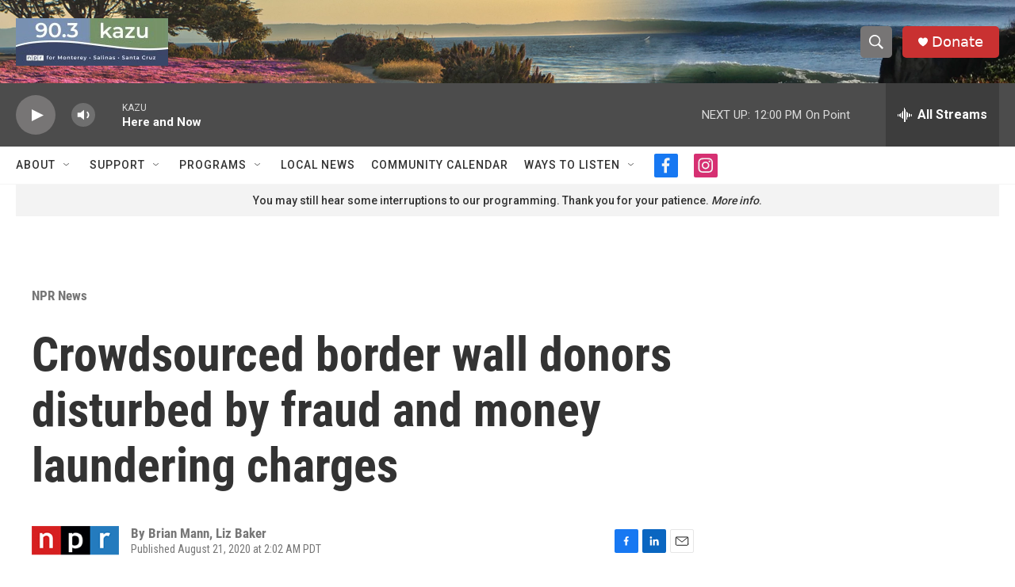

--- FILE ---
content_type: text/html; charset=utf-8
request_url: https://www.google.com/recaptcha/api2/aframe
body_size: 268
content:
<!DOCTYPE HTML><html><head><meta http-equiv="content-type" content="text/html; charset=UTF-8"></head><body><script nonce="Rlsxn3EqrQR1VvU59O0_MA">/** Anti-fraud and anti-abuse applications only. See google.com/recaptcha */ try{var clients={'sodar':'https://pagead2.googlesyndication.com/pagead/sodar?'};window.addEventListener("message",function(a){try{if(a.source===window.parent){var b=JSON.parse(a.data);var c=clients[b['id']];if(c){var d=document.createElement('img');d.src=c+b['params']+'&rc='+(localStorage.getItem("rc::a")?sessionStorage.getItem("rc::b"):"");window.document.body.appendChild(d);sessionStorage.setItem("rc::e",parseInt(sessionStorage.getItem("rc::e")||0)+1);localStorage.setItem("rc::h",'1768936134359');}}}catch(b){}});window.parent.postMessage("_grecaptcha_ready", "*");}catch(b){}</script></body></html>